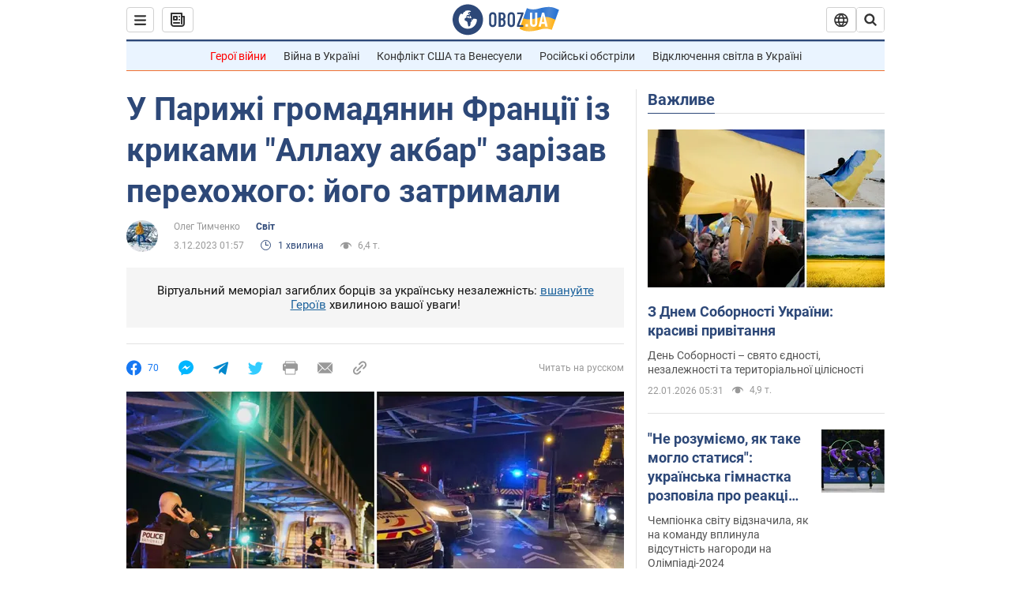

--- FILE ---
content_type: application/x-javascript; charset=utf-8
request_url: https://servicer.idealmedia.io/1418748/1?nocmp=1&sessionId=69724ba9-023b2&sessionPage=1&sessionNumberWeek=1&sessionNumber=1&cbuster=1769098153023103877049&pvid=7bb5948d-7d70-4454-b4e0-40cf860129ff&implVersion=11&lct=1763555100&mp4=1&ap=1&consentStrLen=0&wlid=751cf158-5c23-435a-bf6b-b0c9c15d0123&uniqId=0bec0&niet=4g&nisd=false&evt=%5B%7B%22event%22%3A1%2C%22methods%22%3A%5B1%2C2%5D%7D%2C%7B%22event%22%3A2%2C%22methods%22%3A%5B1%2C2%5D%7D%5D&pv=5&jsv=es6&dpr=1&hashCommit=cbd500eb&apt=2023-12-03T01%3A57%3A00&tfre=4635&scale_metric_1=64.00&scale_metric_2=256.00&scale_metric_3=100.00&w=0&h=1&tl=150&tlp=1&sz=0x1&szp=1&szl=1&cxurl=https%3A%2F%2Fnews.obozrevatel.com%2Fukr%2Fabroad%2Fu-parizhi-gromadyanin-frantsii-iz-krikami-allahu-akbar-zarizav-perehozhogo-jogo-zatrimali.htm&ref=&lu=https%3A%2F%2Fnews.obozrevatel.com%2Fukr%2Fabroad%2Fu-parizhi-gromadyanin-frantsii-iz-krikami-allahu-akbar-zarizav-perehozhogo-jogo-zatrimali.htm
body_size: 897
content:
var _mgq=_mgq||[];
_mgq.push(["IdealmediaLoadGoods1418748_0bec0",[
["tsn.ua","11961761","1","Після окупації саме цього міста рф хоче закінчити війну","Переможниця «Битви екстрасенсів», тарологиня Яна Пасинкова передбачила, що Росія планувала вийти до Одеси і після окупації півдня України закінчити війну.","0","","","","0LWSA6R246JmIGpp0EPKBiKGEafNGFMipdi47J59iTowTJzDlndJxZG2sYQLxm7SJP9NESf5a0MfIieRFDqB_Kldt0JdlZKDYLbkLtP-Q-UM750K4LBJ-c4sLPF8cqPV",{"i":"https://s-img.idealmedia.io/n/11961761/45x45/96x0x386x386/aHR0cDovL2ltZ2hvc3RzLmNvbS90LzIwMjYtMDEvNTA5MTUzLzlhMjU5ODJiM2ExM2I0YjVhNjViYWFiOTg1ODY2NDBlLmpwZWc.webp?v=1769098153-kR7s9jtU26nc0fM4yuhAZug8WXOu_8n_UL2zCCDS-Zg","l":"https://clck.idealmedia.io/pnews/11961761/i/1298901/pp/1/1?h=0LWSA6R246JmIGpp0EPKBiKGEafNGFMipdi47J59iTowTJzDlndJxZG2sYQLxm7SJP9NESf5a0MfIieRFDqB_Kldt0JdlZKDYLbkLtP-Q-UM750K4LBJ-c4sLPF8cqPV&utm_campaign=obozrevatel.com&utm_source=obozrevatel.com&utm_medium=referral&rid=b15dfab4-f7ac-11f0-8191-d404e6f98490&tt=Direct&att=3&afrd=296&iv=11&ct=1&gdprApplies=0&muid=q0md-txk0_98&st=-300&mp4=1&h2=RGCnD2pppFaSHdacZpvmnsy2GX6xlGXVu7txikoXAu_3Uq9CZQIGhHBl6Galy7GAUxS4U-sB8WxEelr10UWU-Q**","adc":[],"sdl":0,"dl":"","category":"Интересное","dbbr":0,"bbrt":0,"type":"e","media-type":"static","clicktrackers":[],"cta":"Читати далі","cdt":"","tri":"b15e0c73-f7ac-11f0-8191-d404e6f98490","crid":"11961761"}],],
{"awc":{},"dt":"desktop","ts":"","tt":"Direct","isBot":1,"h2":"RGCnD2pppFaSHdacZpvmnsy2GX6xlGXVu7txikoXAu_3Uq9CZQIGhHBl6Galy7GAUxS4U-sB8WxEelr10UWU-Q**","ats":0,"rid":"b15dfab4-f7ac-11f0-8191-d404e6f98490","pvid":"7bb5948d-7d70-4454-b4e0-40cf860129ff","iv":11,"brid":32,"muidn":"q0md-txk0_98","dnt":2,"cv":2,"afrd":296,"consent":true,"adv_src_id":39175}]);
_mgqp();
